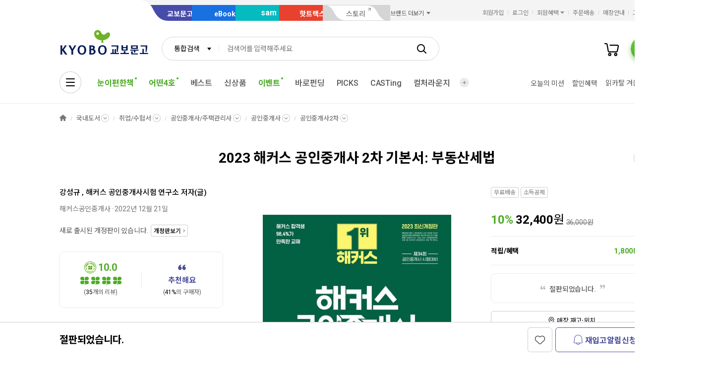

--- FILE ---
content_type: application/javascript
request_url: https://product.kyobobook.co.kr/lib/kbb-js/core.min.js?t=202601131110
body_size: 23214
content:
/*! @kyobobook/kbb-js v1.0.10 (build 20260105-151934) */
"use strict";!function(t,e){"object"==typeof exports&&"object"==typeof module?module.exports=e():"function"==typeof define&&define.amd?define([],e):"object"==typeof exports?exports.__KbbJS__=e():(t.__KbbJS__=t.__KbbJS__||{},t.__KbbJS__.core=e())}(self,(function(){return(self.webpackChunk_KbbJS_=self.webpackChunk_KbbJS_||[]).push([[321],{36195:function(t,e,n){n.r(e);var i={};n.r(i),n.d(i,{n1:function(){return q},F$:function(){return tt},ae:function(){return Q}});var s={};n.r(s),n.d(s,{e:function(){return ft}});var o={};n.r(o),n.d(o,{alarmApply:function(){return jn},cart:function(){return xn},cartSize:function(){return In},eventApply:function(){return Hn},saveWatchingHistory:function(){return Fn},subscribe:function(){return Kn},wish:function(){return On},wishList:function(){return An}});var r={};n.r(r),n.d(r,{createPdtImgWrap:function(){return Bn}});var a=n(91829),l=n.n(a),c=n(82324),u=n(96526);class d extends c.oG{constructor(){super("ua"),this.initialized=!0}get isMobile(){return this.isDevice("isMobile")}get isMobileApp(){return this.isDevice("isMobileApp")}get isMobileWeb(){return this.isMobile&&!this.isMobileApp}get isPC(){return!this.isMobile}get isIOS(){return this.isDevice("isIOS")}get isAndroid(){return this.isDevice("isAndroid")}get isAndroidApp(){return!!this.isMobileApp&&this.isAndroid}get isIosApp(){return!!this.isMobileApp&&this.isIOS}get isMSIE(){return this.isDevice("isMSIE")}get isMac(){return this.isDevice("isMac")}get isKyoboApp(){var t;return l()(t=navigator.userAgent).call(t,"x-mok-app:kyobobookapp")}isDevice(t){const e=this.getOption("device."+t,!1);return(0,u.Nx)(e)}}new d,n(63468);var h=n(35820),p=n.n(h),g=n(13792),m=n(77631),f=n(16359),b=n(83890),_=n(54174);function v(t){let e=t.split(".");if(e.length<2)return null;e=e[1];const n=(0,b.decodeBase64)(e,"json"),i={};return Object.keys(n).forEach((t=>{const e=n[t];i[(0,g.eV)(t)]=e})),i}function E(t,e){let n=arguments.length>2&&void 0!==arguments[2]?arguments[2]:{};switch(null!=e&&e.length||(e=null),t){case f.EI.ACCESS_TOKEN:case f.EI.REFRESH_TOKEN:return}(0,_.d)(t,e,n),this.emit(f.n5.CHANGE_TOKEN,{key:t,value:e})}function O(t){let e=arguments.length>1&&void 0!==arguments[1]?arguments[1]:"exp";return(0,g.HD)(t)?t=(0,g.U2)(v(t),e):(0,g.PO)(t)&&(t=(0,g.U2)(t,e)),new Date(1e3*t)}function C(){var t,e,n;const i={};let s=null;return null!=this.accessToken&&(s=this.credentials||v(this.accessToken),null!=s&&(i.access=s,i.iat=O(s.iat),i.accessExp=O(s.exp))),null!=this.refreshToken&&(s=v(this.refreshToken),null!=s&&(i.refresh=s,i.refreshExp=O(s.exp))),{iat:(null===(t=i.iat)||void 0===t?void 0:t.toString())||null,exp:{access:(null===(e=i.accessExp)||void 0===e?void 0:e.toString())||null,refresh:(null===(n=i.refreshExp)||void 0===n?void 0:n.toString())||null}}}function A(t){let e=arguments.length>1&&void 0!==arguments[1]?arguments[1]:"main";t=t.toUpperCase();const n=(0,g.U2)(f.WV,[t,e].join("."));if(null!=n)return"/".concat(t,"/").concat(n)}var w=n(62839),k=n(5878),I=n(9948);const{CLICK:T}=m.CommonEvent,y=A("MYR"),S=[{name:f.ku.INK,slt:"HEADER .gnb_search_wrap UL.user_menu_list LI.user_menu_item.my"},{name:f.ku.MOK,slt:"SECTION.docker_wrapper UL.docker_list>LI.docker_item.my"}];function R(){const t=this.getElement("auth-toggle-btn"),e=this.getElement("join-toggle-btn");if(null==t||!t.length)return;let n,i,s;if(this.authorized){n="#",s="logout",i="로그아웃";const o=null!=e&&e.length;(o||t.length)&&(o&&e.parent().remove(),this.setElement("join-toggle-btn",null))}else{if(n="#",s="login",i="로그인",null==e||!e.length){const t=(0,w.createEl)({href:(0,k.parseStageURL)("/MBR/join"),class:"util_link",text:"회원가입"},"A");this.getElement("header.wrap").find("UL.customer_service_list").prepend((0,w.createEl)("customer_service_item","LI").append(t)),this.setElement("join-toggle-btn",t)}e.closest("li").show()}t.closest("li").show(),t.attr({href:n,"data-role":s}).text(i)}function D(t){return t.on(T,(t=>{t.preventDefault();let e=$(t.target);"A"!==e[0].tagName&&(e=e.closest("A[data-role]"));return"login"===e.data("role")?this.redirectLogin():this.redirectLogout()}))}function L(){const t=this.getElement("body");S.forEach((e=>{let{name:n,slt:i}=e;const s=t.find(i);if(!s.length)return;this.setElement("user.".concat(n,".picture.wrap"),s);const o=s.children("A");o.length&&"ssr"!==o.data("render")&&(this.setElement("user".concat(n,".picture.anchor"),o),o.attr("href","#").off(T).on(T,(t=>{if(t.preventDefault(),t.stopPropagation(),!this.authorized)return this.redirectLogin(y);(0,I.moveTo)(y)})))}))}function M(){const t=this.getElement("buggerMenu");[{cls:".quick_menu_item.order",link:A("ORD","list")},{cls:".quick_menu_item.bank_book",link:A("ORD","coupon")}].forEach((e=>{let{cls:n,link:i}=e;const s=t.find(n).children("A");s.length&&s.attr("href","#").off(T).on(T,(t=>{if(t.preventDefault(),t.stopPropagation(),!this.authorized)return this.redirectLogin(i);(0,I.moveTo)(i)}))}))}function U(){const t=$("BODY");this.setElement("body",t);const e=t.find(">.wrapper>header"),n=t.find(">.wrapper>footer");this.setElement("header.wrap",e),this.setElement("footer.wrap",n);let i=null;i=this.isMobile?n.find("UL.footer_menu_list>LI>A.footer_menu_link"):e.find("UL.customer_service_list>LI>A.util_link");const s=i.filter(':contains("로그인")');this.setElement("auth-toggle-btn",s);const o=i.filter(':contains("회원가입")');this.setElement("join-toggle-btn",o),s.length&&D.call(this,s);const r=e.children(".header_inner");if(this.setElement("header.inner",r),L.call(this),this.isMobile){const t=$("#popMainMenu");this.setElement("buggerMenu",t),M.call(this)}this.emit(f.n5.DOM_INITIALIZED)}function N(){this.on(f.n5.AUTHORIZE_START,(()=>this.pending=!0)),this.on(f.n5.AUTHORIZE_FINISH,(t=>{this.authorizeStack.forEach((e=>{let{resolve:n,reject:i}=e;return t.error?i(t.error):n(t.data)})),this.pending=!1})),this.bind([f.n5.AUTHORIZE_SUCCESS,f.n5.AUTHORIZE_FAILED],(t=>{switch(t.type){case f.n5.AUTHORIZE_SUCCESS:this._authorized=null!=t.data;break;case f.n5.AUTHORIZE_FAILED:this._authorized=!1}!this.authorized&&this.user.active&&this.user.emit(m.CommonEvent.CHANGE,{data:null}),this.emit(f.n5.AUTHORIZE_FINISH,t)})),this.user.on(m.CommonEvent.CHANGE,(t=>{let{data:e}=t;null==e&&this.user.clear()}))}class P extends c.oG{constructor(){super("auth",{initList:[m.bn.DOM_READY,m.bn.AUTHORIZE]}),this._expires=null,this._pending=!1,this._authorizeStack=[],this._autoLogin=null,this._authorized=!1,N.call(this),$((()=>{U.call(this),this.emit(m.CommonEvent.PARTIAL_INIT,{name:m.bn.DOM_READY})})),this.once(m.CommonEvent.PARTIAL_INIT_ALLDONE,(()=>{R.call(this),this.authorized,this.initialized=!0})),this.getOption("init.authorize",!0)?this.authorize().finally((()=>{this.emit(m.CommonEvent.PARTIAL_INIT,{name:m.bn.AUTHORIZE})})):this.emit(m.CommonEvent.PARTIAL_INIT,{name:m.bn.AUTHORIZE})}get authorizeStack(){return this._authorizeStack}get accessToken(){return(0,u.ej)(f.EI.ACCESS_TOKEN)}get refreshToken(){return(0,u.ej)(f.EI.REFRESH_TOKEN)}get noAuthMode(){return null==this.accessToken&&null==this.refreshToken}get credentials(){const t=this.accessToken;if(null==t)return null;try{return v(t)}catch(t){}return null}get autoLogin(){const t=(0,u.ej)(f.EI.AUTO_LOGIN);return null!=t&&(0,u.Nx)(t)}set autoLogin(t){const e=t?"Y":null;this._autoLogin=t,E.apply(this,[f.EI.AUTO_LOGIN,e,{expires:t?365:0}])}get pending(){return this._pending}set pending(t){t!==this.pending&&(this._pending=t)}get testMode(){return!!this.isDevHost&&"test"===this.urlinfo.debug("auth")}get authorized(){return this._authorized}get timeData(){return C.call(this)}renew(t){return this.emit(f.n5.AUTHORIZE_RENEW,{data:{authBy:t,credentials:this.credentials}}),this.user.match(this.credentials)?this.success(this.user.model):this.user.fetch(this.credentials).then((t=>this.success(t))).catch((t=>this.error(t)))}success(t){return this.emit(f.n5.AUTHORIZE_SUCCESS,{data:t}),p().resolve(t)}error(t,e){let n=!(arguments.length>2&&void 0!==arguments[2])||arguments[2],i="UNDEFINED";(0,g.HD)(t)?i=t:(0,g.PO)(t)&&(e=e||(null==t?void 0:t.resultMessage)||(null==t?void 0:t.message),(0,g.HD)(e)&&(e.indexOf("JWT signature")>-1?i="JWT_INVALID_SIGNATURE":e.indexOf("JWT expired")>-1&&(i="JWT_EXPIRED")));const s=new Error(e||"UNKNOWN_ERROR");return s.name=i,n&&this.emit(f.n5.AUTHORIZE_FAILED,{error:s}),s}reissue(){let t=!(arguments.length>0&&void 0!==arguments[0])||arguments[0];this.emit(f.n5.AUTHORIZE_START);const e=(0,u.Od)("auth","reissue"),n={strict:{ok:!0},method:m.w$.POST};return(0,u.rK)(e,n).then((e=>this.resetAuthTokens(e.data,t,f.EI.REFRESH_TOKEN))).catch((t=>{throw this.error(t)}))}authorize(){let t=!(arguments.length>0&&void 0!==arguments[0])||arguments[0];if(this.pending)return new(p())(((t,e)=>{this.authorizeStack.push({resolve:t,reject:e})}));if(this.emit(f.n5.AUTHORIZE_START),this.noAuthMode)return p().resolve(this.success());const e=(0,u.Od)("auth","verify");return(0,u.rK)(e,{strict:{ok:!0}}).then((()=>t?this.renew(f.EI.ACCESS_TOKEN):this.success(this.credentials))).catch((e=>this.reissue(t))).catch((t=>this.success()))}clearTokens(){this.emit(f.n5.CHANGE_TOKEN,{key:f.EI.ACCESS_TOKEN}),this.user.clear(),this.emit(f.n5.CLEAR_TOKENS)}resetAuthTokens(t){let e=arguments.length>1&&void 0!==arguments[1]&&arguments[1],n=arguments.length>2?arguments[2]:void 0;return this.emit(f.n5.AUTHORIZE_START),this.emit(f.n5.CHANGE_TOKEN,{key:f.EI.ACCESS_TOKEN}),e?this.renew(n||f.EI.ACCESS_TOKEN):this.success(this.credentials)}getLoginChannel(){let t=this.urlinfo.get("channel");null==t&&(t=this.isMobile?112:101);const e=f.pj.find((e=>{let{id:n}=e;return n===+t}));return{id:t,label:(0,g.U2)(e,"label","undefined")}}async login(t){let e=!(arguments.length>1&&void 0!==arguments[1])||arguments[1];if(this.emit(f.n5.AUTHORIZE_START),null==t)return this.error(null,"undefined login form data");const n=(0,g.U2)(t,f.U0.AUTO_LOGIN);if(this.autoLogin=(0,u.Nx)(n),this.authorized)return this.success(this.user.model||this.credentials);(0,u.Be)(t,f.U0.CHANNEL,(()=>{const{id:t}=this.getLoginChannel();return t}));const i=(0,u.Od)("auth","login.id");return(0,u.rK)(i,{method:m.w$.POST,body:t,headers:{"X-CSRF-TOKEN":t.csrfToken}}).then((t=>{if(t.statusCode!==m.oj.OK)throw t;return this.resetAuthTokens(t.data,e,f.EI.ACCESS_TOKEN)})).catch((t=>{throw this.emit(f.n5.AUTHORIZE_FAILED),t}))}logout(t){null!=this.ui&&(this.ui.loading=!0),this.clearTokens();const e=(0,u.Od)("auth","logout"),n={method:m.w$.POST};return(0,u.rK)(e,n).finally((()=>(this.emit(f.n5.LOGOUT),null==t&&(null==(t=this.urlinfo.get("continue"))?t=this.getOption("redirect.welcome"):l()(t).call(t,f.WV.MBR.logout)&&(t="/")),(0,u.Ao)(t))))}redirectLogout(t){return null==t&&(t=window.location.href),(0,u.Ao)(A("MBR","logout"),{continue:(0,u.c2)(t,{storeCode:null})})}redirectLogin(t){const e=null!=t;e&&(t=(0,u.$u)(t));const n={storeCode:null};if(this.authorized){if(!e)return;return(0,u.Ao)(t,n)}const i=this.getOption("redirect.login");(0,u.Ao)(i,{continue:(0,u.c2)(t||window.location.href,n)})}kakaoLogin(t){const e=(0,u.Od)("auth","kakaoLogin")+"?code="+t.code;return(0,u.rK)(e,{method:m.w$.POST,body:t}).catch((t=>{throw this.emit(f.n5.AUTHORIZE_FAILED),t}))}naverLogin(t){const e=(0,u.Od)("auth","naverLogin")+"?code="+t.code;return(0,u.rK)(e,{method:m.w$.POST,body:t}).catch((t=>{throw this.emit(f.n5.AUTHORIZE_FAILED),t}))}}new P;class x extends c.oG{constructor(){super("file"),this.setOption("urls",(0,u._7)("api.urls.s3")),this.initialized=!0}getApiURL(t,e,n){let i=this.getOption("urls.".concat(t));return null!=e&&(/^\//.test(e)||(e="/"+e),i+=e),(0,u.c2)("/api/s3"+i,n)}upload(t,e){return p().all(t.map((t=>this.uploadSingle(t,e))))}uploadSingle(t,e){const{fullname:n,ext:i}=(0,u.RS)(t),s=t.name,o=new window.FormData;o.append("files",t,n);const r={fileName:n,fileType:i,originName:s,uploadPath:"".concat(e,"/").concat(n)},a=this.getApiURL("upload",e,{fileName:s});return this.$http(a,{method:m.w$.POST,body:o}).then((t=>{if("OK"!==t.status)throw new Error("Failed to upload file");return r})).catch((t=>Object.assign(r,{errors:t})))}list(){let t=arguments.length>0&&void 0!==arguments[0]?arguments[0]:"/";const e=this.getApiURL("files",t);return this.$http(e).then((t=>{})).catch((t=>{}))}delete(t,e){const n=this.getApiURL("files",t,{fileName:e}),i=[t,e].join("/");return this.$http(n,{method:m.w$.DELETE}).then((t=>{if("OK"!==t.status)throw new Error("Failed to delete file");return{filepath:i}}))}get(t,e){const n=this.getApiURL("get",t,{fileName:e});return this.$http(n).then((t=>{if("OK"!==t.status)throw new Error("Failed to get file");return t})).catch((t=>{throw t}))}}new x;var H=[{name:"checkAvailableBiometrics",callback:function(t,e){const n=this.modules.get("uiMember");null!=n&&n.emit("callbackAvailBiometrics",{data:{isAvailable:t,isEnrolled:e}})}},{name:"authBiometrics",callback:function(t,e,n){const i=this.modules.get("uiMember");null!=i&&i.emit("callbackAuthBiometrics",{data:{success:t,deviceId:e,isOverCount:n}})}},{name:"getDeviceInfo",callback:function(t){const{deviceId:e,deviceToken:n,modelName:i}=JSON.parse(t),s=this.modules.get("uiMember");null!=s&&s.emit("callbackGetDeviceInfo",{data:{deviceId:e,deviceToken:n,modelName:i}})}},{name:"getPushSettings",callback:function(t){const e=this.modules.get("uiMarketingPopup");null!=e&&e.emit("callbackGetPushSettings",{data:{eventYn:t}})}},{name:"setPushSettings",callback:function(t){const e=this.modules.get("uiMyroom");null!=e&&e.emit("callbackAppPushYn",{data:{pushYn:t}})}},{name:"getShakeInfo",callback:function(t,e){const n=this.modules.get("uiMyroom");null!=n&&n.emit("callbackShakeInfo",{data:{state:t,action:e}})}},{name:"moveToAppFavoriteSite",callback:function(t){let e;switch(t){case"002":e="/MBR/member-info/card";break;case"003":e="/ORD/myroom/benefit/giftcard";break;case"004":e="/MYR/main";break;case"005":e="/SCH/"}(0,I.moveTo)(e)}},{name:"getMemberInfo",callback:function(t){const e=this.modules.get("uiMember"),n=this.modules.get("auth");null!=e&&null!=n&&(e.emit("callbackGetMemberInfo",{data:t}),n.emit("callbackGetMemberInfo",{data:t}))}},{name:"checkDevicePushOnOff",callback:function(t){const e=this.modules.get("uiMyroom"),n=this.modules.get("uiEvent");null==e&&null==n||(null!=e&&e.emit("callbackCheckDevicePushOnOff",{data:{state:t}}),null!=n&&n.emit("callbackCheckDevicePushOnOff",{data:{state:t}}))}},{name:"getNotificationPermission",callback:function(t){const e=this.modules.get("uiMyroom");null!=e&&e.emit("callbackGetNotificationPermission",{data:{isGranted:t}})}},{name:"setNotificationPermission",callback:function(t){const e=this.modules.get("uiMyroom");null!=e&&e.emit("callbackSetNotificationPermission",{data:{state:t}})}},{name:"getStoreInfo",callback:function(t,e){const n=this.modules.get("uiMyroom");null!=n&&n.emit("callbackGetStoreInfo",{data:{type:t,name:e}})}},{name:"googleAccess",callback:function(t,e){const n=this.modules.get("uiMember");null!=n&&n.emit("callbackGoogle",{data:{success:t,userInfo:e}})}},{name:"checkLocationEnabled",callback:function(t){const e=this.modules.get("uiServiceStore"),n=this.modules.get("uiProduct");null==e&&null==n||(null!=e&&e.emit("callbackCheckLocationEnabled",{data:{enabled:t}}),null!=n&&n.emit("callbackCheckLocationEnabled",{data:{enabled:t}}))}},{name:"showLocationSettings",callback:function(t){const e=this.modules.get("uiServiceStore");null!=e&&e.emit("callbackShowLocationSettings",{data:{enabled:t}})}},{name:"getLocation",callback:function(t,e){const n=this.modules.get("uiServiceStore"),i=this.modules.get("uiProduct");null==n&&null==i||(null!=n&&n.emit("callbackGetLocation",{data:{latitude:t,longitude:e}}),null!=i&&i.emit("callbackGetLocation",{data:{latitude:t,longitude:e}}))}},{name:"setRefreshToken",callback:function(t){const e=this.modules.get("uiMember");null!=e&&e.emit("setRefreshToken",{data:{refreshToken:t}})}},{name:"setAutoLogin",callback:function(t){const e=this.modules.get("uiMember");null!=e&&e.emit("setAutoLogin",{data:{autoLogin:t}})}}],j=n(74811),K=n(44586);const F="response",G="customFnStore",B="called-custom-callback";class z extends c.oG{constructor(){super("mobi"),this._response={},this._customFnStore={},H.forEach((t=>{let{name:e,callback:n}=t;(0,g.t8)(this.response,e,n.bind(this))})),this.initialized=!0}get customCallbackList(){return this._customCallbackList}get response(){return this._response}get customFnStore(){return this._customFnStore}getCallbackNS(t){let e=arguments.length>1&&void 0!==arguments[1]?arguments[1]:F;return[(0,j.II)(),this.name,e,t].join(".")}request(){let t=arguments.length>0&&void 0!==arguments[0]?arguments[0]:{},e=arguments.length>1?arguments[1]:void 0,n=arguments.length>2?arguments[2]:void 0;if(this.ua.isMobileApp||-1!==navigator.userAgent.toLowerCase().indexOf("x-mok-app")){(0,g.HD)(t)?t={exec:{method:t}}:(0,g.e$)(t,"exec")||(t={exec:t}),null!=e&&(0,g.t8)(t,"exec.params",e);let i=F,s=(0,g.U2)(t,"exec.method");if(null!=n){i=G,s=(0,K.Z)().replace(/-/g,"_");const t=function(){try{for(var t=arguments.length,e=new Array(t),i=0;i<t;i++)e[i]=arguments[i];n.apply(this,e)}catch(t){}this.emit(B,{id:s})};(0,g.t8)(this.customFnStore,s,t.bind(this)),this.once(B,(t=>{let{id:e}=t;try{delete this.customFnStore[e]}catch(t){}}))}if(t.callback=this.getCallbackNS(s,i),this.ua.isAndroid||-1!==navigator.userAgent.toLowerCase().indexOf("x-mok-app-os-type:android"))return t=JSON.stringify(t),window.Android.callNative(t);if(this.ua.isIOS||-1!==navigator.userAgent.toLowerCase().indexOf("x-mok-app-os-type:ios"))return window.webkit.messageHandlers.callNative.postMessage(t)}}}new z;var W=n(51956),Y=n(52216),V=n(38441);function X(){const t=$('<button type="button" class="btn_dialog_close">\n        <span class="ico_dialog_close"></span><span class="hidden">닫기</span>\n      </button>'),e=$('<div class="dialog_header">\n      <div class="dialog_title"></div>\n    </div>'),n=$('<div class="dialog_contents"></div>'),i=$('<div class="dialog_footer">\n      <button type="button" class="btn_md btn_primary" ><span class="text">확인</span></button>\n    </div>');return t.on("click",(t=>{t.stopPropagation(),this.done(!1)})),i.find("button").on("click",(t=>{t.stopPropagation(),this.done(!0)})),this.setElement("dialogHeader",e),this.setElement("dialogContents",n),this.setElement("dialogFooter",i),[t,e,n,i]}function Z(t,e){return(0,u.ut)({id:t,class:e?"dialog_wrap no_title_line dialog_review":"dialog_wrap dialog_review","data-class":e?"dialog_full":"dialog_lg"})}function J(t,e){const n=$('<button type="button" class="btn_dialog_close">\n        <span class="ico_dialog_close"></span><span class="hidden">닫기</span>\n      </button>'),i=$('<div class="dialog_header">\n      <div class="dialog_title">'.concat(e,"</div>\n    </div>")),s=$('<div class="dialog_contents"></div>'),o=$('<div class="dialog_footer">\n      <button type="button" class="btn_md btn_primary" ><span class="text">확인</span></button>\n    </div>');return n.on("click",(t=>{t.stopPropagation(),this.done(!1)})),o.find("button").on("click",(t=>{t.stopPropagation(),this.done(!0)})),this.setElement("dialogHeader",i),this.setElement("dialogContents",s),this.setElement("dialogFooter",o),[n,i,s,this.isMobile?"":o]}const Q="confirm",q="cancel",tt="close";class et extends V.a{constructor(t,e){super(),this._id=t,((0,W.isString)(e)||(0,W.isNumber)(e))&&(e={html:""+e}),this._options=Object.assign(e,{});const n=this.getOption("review");var i;if(null==n)this._options=Object.assign({autoOpen:!0,el:(this.id,i=this.isMobile,(0,u.ut)({class:i?"dialog_wrap has_btn existing_account":"dialog_wrap has_btn type_col_btn"}))},e||{}),this.createBasicHtml();else if(this._options=Object.assign({autoOpen:!0,el:Z(this.id,this.isMobile)},e||{}),(0,W.isPlainObject)(n)){const t=(0,W.get)(n,"pid"),e=(0,W.get)(n,"title");this.createReviewHtml(t,e)}}createReviewHtml(t,e){this.setOption("innerHtml",J.call(this,t,e));const n=(0,W.createEl)({id:"ReviewDetailPopup"}).dataAttr({eventDetail:"review"}).kbbfn("ui-module",{name:"review-list",type:"klover","render-type":"detail","prod-pid":t,"view-tabs":!1,"view-prdheader":!1}).append((0,W.createEl)("comment_wrap").kbbfnAttr({role:"tab-view"}));this.getElement("dialogContents").append(n.get(0))}createBasicHtml(){this.setOption("innerHtml",X.call(this)),this.getElement("dialogContents").html(this.getOption("html")),this.getElement("dialogFooter").html(this.getOption("footer")),this.getOption("title")?this.getElement("dialogHeader").find(".dialog_title").html(this.getOption("title")):this.getElement("dialogHeader").hide(),this.getOption("dialogFooter")&&this.getElement("dialogFooter").find(".text").html(this.getOption("dialogFooter"))}get id(){return this._id}done(t){this.emit(i.DONE,{target:this.instance,value:t})}create(){return super.create().then((()=>((0,W.focusOne)([q,Q,tt].map((t=>this.getElement(t)))),new(p())((t=>{this.once(i.DONE,(e=>t(e))),this.once(W.DialogEvent.CLOSE,(()=>this.done(!1)))}))))).then((t=>(this.destroy(),t)))}}const nt="popup";class it extends c.tp{constructor(){super(),this._list=[],this.modules.addItem(nt,this),this.initialized=!0,this.instance=null}get name(){return nt}get list(){return this._list}get length(){return this.list.length}get(t){if(null==t)return this.getLastItem();const e=this.list.find((e=>{let{id:n}=e;return t===n}));return null!=e?e.instance:void 0}getLastItem(){if(this.length)return this.list[this.length-1].instance}remove(t){(0,g.Od)(this.list,{id:t})}exists(t){return null!=this.get(t)}open(t){const e=this.list.length;return this.instance=new et(e,t).once("destroy",(()=>this.remove(e))),this.list.push({id:e,instance:this.instance}),this.instance.create()}close(){this.instance.done(!1)}}var st=n(49804),ot=n.n(st),rt=n(49837);function at(t,e){const n={url:e};return/\.js$/.test(e)&&(n.name=t),n}function lt(t,e){return(0,g.mf)(e)?e.call(this):(0,g.HD)(e)?at(t,e):(0,g.PO)(e)?(0,g.e$)(e,"items")?e.items.map((n=>{if((0,g.HD)(n))return at(t,n);if(!(0,g.PO)(n))throw new Error("[ui.import] ".concat(t," items 항목은 문자열 또는 오브젝트 유형이어야 합니다."));return Object.assign({name:t},n,(0,g.U2)(e,"options",{}))})):((0,g.e$)(e,"name")||(e.name=t),(0,g.e$)(e,"url")?e:ct.call(this,e.name)):Array.isArray(e)?e.map((e=>lt.apply(this,[t,e]))):void 0}function ct(t){const e=(0,rt._7)("resource.data",{}),n=Object.keys(e);for(;n.length;){const i=n.shift();if(i===t)return lt.apply(this,[t,e[i]])}return t}function ut(t){if((0,g.HD)(t))return ct.call(this,t);if((0,g.PO)(t)&&!(0,g.e$)(t,"url")){if(!(0,g.e$)(t,"name"))throw new Error("[ui.import] ".concat(t.toString()," 최소한 이름이라도.."));const e=ct.call(this,t.name);return(0,g.XQ)(e).map((e=>Object.assign({},e,(0,g.CE)(t,["name"]))))}return t}class dt extends W.CustomEventEmitter{constructor(t){let{id:e,data:n,options:i}=t;if(super(),this._id=e,this.error=null,(0,W.isString)(n)&&(n={url:n}),n=Object.assign({},i,n),this.url=(0,W.get)(n,"url"),null==this.url)throw new Error("undefined script url: ".concat(this.url));this._type=(0,W.get)(n,"type")||(0,W.getScriptTypeByURL)(n.url),this._attrs=function(t){const e=Object.assign({},t.attrs);return["name","version"].forEach((n=>{const i=(0,g.U2)(t,n);null!=i&&(0,g.t8)(e,"data-"+n,i)})),e}(n);const{name:s,vendor:o}=function(t){let e;/\/vendors\//.test(t)&&(e=t.replace(/.*vendors\/([^/]+).*/,"$1")),t.indexOf("?")>0&&(t=t.split("?")[0]);const n=t.split("/").filter((t=>t.length));let i=n.pop();return/\.(js|css)$/.test(i)||(i=[n.pop(),i].join("-")),{name:i,vendor:e}}(this.url);this.name=(0,W.get)(n,"name",s);const r="js"===this.type;this._async=!!r&&(0,W.get)(n,"async",null!=o),this._restrict=(0,W.parseArrayVal)((0,W.get)(n,"restrict")).map((t=>t.trim().toLowerCase())),this._load=(0,W.get)(n,"load",!1),this._loaded=(0,W.get)(n,"loaded",!1),this._$elem=(0,W.get)(n,"$elem"),this.dependOn=(0,W.parseArrayVal)((0,W.get)(n,"dependOn")),this.loadHandle=null}get id(){return this._id}get type(){return this._type}get attrs(){return this._attrs}get async(){return this._async}get restrict(){return this._restrict}get $elem(){return this._$elem}get load(){return this._load}set load(t){this.load||t===this.load||(this._load=t,this.emit("load"))}get loaded(){return this._loaded}set loaded(t){this.loaded||t===this.loaded||(this._loaded=t,this.emit("loaded"))}get hasDataName(){return null!=this.$elem&&null!=this.$elem.data("name")}}function ht(t,e){var n,i;const s={js:[],css:[],depend:[]},o=ut.bind(this);ot()(n=(0,g.XQ)(t).map(o)).call(n).forEach((t=>{var n;let i;try{i=new dt({id:this.scriptList.length,data:t,options:e})}catch(t){return}const o=function(t){if(!/[_-]{1}(ink|mok)\.(css|js)/.test(t.url))return!1;const e=t.url.replace(/.*[_-]{1}(ink|mok)\.(css|js).*/,"$1");return e!==m.Di&&(t.name=t.name.replace(e,m.Di),t.url=t.url.replace(e,m.Di),t.dependOn&&t.dependOn.length&&(t.dependOn=t.dependOn.map((t=>t.replace(e,m.Di)))),!0)}(i),r=l()(n=i.restrict).call(n,this.viewDIR);if(null!=this.scriptList.find((t=>{let{name:e,url:n}=t;return e===i.name||n===i.url})))return;let a=o?"CHANGED":"",c=o?"orange":"green";if(r&&(a+="RESTRICT",c="red"),this.urlinfo.hasDebugLog("load-script"),r)return void this.ignoreScriptList.push(i.name);const u=i.dependOn.length?"depend":i.type;s[u].push(i),this.scriptList.push(i)}));const r=ot()(i=["css","js"].map((t=>s[t]))).call(i).map((t=>this.addScript(t))),a=s.depend.map((t=>this.isDependOnReady(t.dependOn)?this.addScript(t):new(p())((e=>t.once("loaded",(()=>e(t))))))),c=r.concat(a).filter(Boolean);return p().all(c)}const pt="kbb_loaded",gt="ui-loading",mt="KyoboBookPub";function ft(t){for(var e=arguments.length,n=new Array(e>1?e-1:0),i=1;i<e;i++)n[i-1]=arguments[i];n.length||(n=(0,W.castArray)(this.getOption("pub.args.".concat(t))||[]));const s=this.viewDIR,o=[mt,s,t].join("."),r=(0,W.get)(window,o);if(null==r)return;this.emit(W.UiModuleEvent.PUB_SCRIPT_CALL_BEFORE,{data:{name:t,func:r}});const a=r(...n);return this.emit(W.UiModuleEvent.PUB_SCRIPT_CALL_AFTER,{data:{result:a}}),a}function bt(){const t=this.getOption("pub.init.scripts."+W.VIEW_DIR)||[],e=this.getOption("pub.init.excludes")||[],n=(this.urlinfo.hasDebugLog("pub.init.excludes"),t.filter((t=>{const n=!l()(e).call(e,t);return n})));this.urlinfo.has("debug"),n.forEach((t=>ft.call(this,t)))}function _t(t){!this.activePubScript&&/ui_(in|mo)k\.js/.test(t)&&this.emit(W.UiModuleEvent.INIT_PUB_SCRIPT,{from:"UiModuleEvent.SCRIPT_LOADED"})}function vt(){this.once(W.UiModuleEvent.COMPLETE_LOADED,(()=>{"/sso/logout"!==this.urlinfo.pathname&&(this.hasPluginsUI||setTimeout((()=>this.loaded=!0),300))})),this.on(W.UiModuleEvent.SCRIPT_LOADED,(t=>{const{name:e,url:n,dependOn:i,type:s,error:o}=t.target,r="js"===s,a=this.loadedScriptList.length,l=this.scriptList.length;if(!o){let t;if(null!=i&&i.length&&this.urlinfo.hasDebugLog("depend")){t=[["%c~ [DEPEND_ON]: ".concat(e),"(".concat(a,"/").concat(l,")"),"← ".concat(i.join(", "))].join(" "),"color:".concat(r?"deepskyblue":"magenta",";")]}else this.urlinfo.hasDebugLog("loaded-script")&&(t=["%c~ [LOADED]: ".concat(e," (").concat(a,"/").concat(l,")"),"color:".concat(r?"lightgreen":"green",";")]);_t.call(this,n)}l===a&&setTimeout((()=>this.emit(W.UiModuleEvent.COMPLETE_LOADED))),this.delayLoadScripts.forEach((t=>{const{dependOn:e}=t;this.isDependOnReady(e)&&this.addScript(t)})),this.delayRunTaskList=this.delayRunTaskList.map((t=>{const{list:e,done:n,timeout:i}=t;return this.isDependOnReady(e)?(clearTimeout(i),void n()):t})).filter(Boolean)})),this.on(W.UiModuleEvent.ADD_SUBMODULE,(t=>{let{module:e}=t;this.delayRunSubModuleList.length&&(this.delayRunSubModuleList=this.delayRunSubModuleList.map((t=>{const{id:n,done:i}=t;if(e.id!==n)return t;i(e)})).filter(Boolean))})),this.once(W.UiModuleEvent.PARSED_DOM_SCRIPT_LIST,(()=>{this._hasDomScriptList=!0;const t=this.scriptList.filter((t=>(_t.call(this,t.url),t.hasDataName)));this.delayRunTaskList.forEach((e=>{let{list:n}=e;n.forEach((e=>{const n=t.find((t=>t.name===e));null!=n&&(this.urlinfo.hasDebugLog("depend"),this.emit(W.UiModuleEvent.SCRIPT_LOADED,{target:n}))}))}))})),this.once(W.UiModuleEvent.INIT_PUB_SCRIPT,(()=>{this.activePubScript||(this._activePubScript=!0,$((()=>bt.call(this))))}))}function Et(t){const e={trigger:t[0]},n=t.data();return Object.keys(n).forEach((i=>{const s=new RegExp("^".concat(m.eU));if(!s.test(i))return;const o=(0,g.GL)(i.replace(s,""));let r=o;if(r.length){switch(r){case"depend-on":case"depend":r=m.jT.DEPEND_ON;break;default:r=r.split("-").join(".")}(0,g.t8)(e,r,n[i]),function(t,e){switch(t.data(m.eU)){case"pdt-image":case"s3-image":case"blurify":break;default:return}try{t[0].removeAttribute("data-".concat(m.eU,"-").concat(e))}catch(t){}}(t,o)}})),e}class Ot extends c.tp{constructor(t){super();let e=(0,g.U2)(t,"name");switch(/^ui/.test(e)||(e="ui-"+e),e=(0,g.GL)(e),e){case"ui-review-list":case"ui-collect-sentence":this.core.use(e).then((e=>e.create(t)));break;case"event-review-list":this.core.use("ui-review-list").then((n=>{if(!t.get("evntFuncNum")||!t.get("evntId"))throw new Error("[ui.import] ".concat(e," 초기화 오류"));return Object.assign(t,{type:"event-review"}),n.create(t)}));break;case"event-comment-list":this.core.use("ui-review-list").then((n=>{if(!t.get("evntFuncNum")||!t.get("evntId"))throw new Error("[ui.import] ".concat(e," 초기화 오류"));return Object.assign(t,{type:"event-comment"}),n.create(t)}));break;default:this.core.use(e,t)}}get core(){return this.modules.get("core")}}var Ct={name:"ui-module",element:{attrs:["data-kbbfn-name"]},Module:Ot},At=[...["ui-addr-finder","ui-sns-share","ui-pop-collect-sentence","ui-recently-contents","ui-book-guide","ui-product-preview","ui-klover-review","ui-product-search","ui-spring-info"].map((t=>({name:t,element:{attrs:["data-target"]},init:"createDialog"}))),{name:"ui-review-form",init:"customInit"},{name:"ui-marketing-popup",init:"init"}];class wt extends W.HasOptionModel{constructor(t){super(t),this.once(W.CommonEvent.INITIALIZED,(()=>this.done())),this.auth.authorized?this.initialized=!0:this.auth.authorize().then((t=>{null!=t&&(this.initialized=!0)}))}get auth(){return this.modules.get("auth")}get user(){return this.modules.get("user")}get masking(){return null!=this.getOption("mask")}get value(){if(null==this.user.model)return;const t=this.options.name;return this.masking?this.user.getMaskingValue(t):this.user.get(t)}done(){$(this.getOption("trigger")).text(this.value)}}var kt={name:"user-model",element:{attrs:["data-kbbfn-name"]},Module:wt};class It extends c.tp{constructor(t){super(),this.core.use("form").then((e=>{e.createGroup(t)}))}get core(){return this.modules.get("core")}}var Tt={name:"form-group",Module:It};class yt extends c.tp{constructor(t){super(),this.core.use("ui-render-list").then((e=>{e.init(t)}))}get core(){return this.modules.get("core")}}var St={name:"render-list",Module:yt};const Rt=function(t,e,n,i){const s=this.getOption("callback");null!=s&&t.trigger(s,{active:e,body:n,result:i})};class Dt extends c.tp{constructor(t){super(t);const e=$(this.getOption("trigger")),n={myrmDvsnCode:this.getOption("myrcode"),nbopDvsnCode:this.getOption("nbopcode"),cmdtRltsPatrCode:this.getOption("patrcode"),nbopTrgtCttsIdnfNum:this.getOption("id")};e.on("click",(()=>{const t=e.hasClass("active"),i=i=>{Rt.apply(this,[e,!t,n,i])};this.ui.wish(!t,n,e).then(i).catch(i)}))}get ui(){return this.modules.get("ui")}}var Lt={name:"wish-item",element:{attrs:["id","myrcode","nbopcode"].map((t=>"data-kbbfn-".concat(t)))},Module:Dt};class Mt extends c.tp{constructor(t){super(),this._options=t;$((0,g.U2)(t,"trigger")).on("click",(()=>this.handleClick()))}handleClick(){const t=$(this.getOption("list")),e=t.find("input[type=checkbox]:checked");if(this.auth=this.modules.get("auth"),!this.auth.authorized)return this.ui.loginAlert({code:W.AlertMsgCode.AL_05_0013});if(!e.length)return this.ui.alert({title:"선택한 상품이 없습니다."});this.sendGA360Event(e);const n=this.buildWishList(e);this.ui.wishList(n,t,$(this.getOption("allckeck")))}sendGA360Event(t){const e=this.isMobile?"click_종이책_상품상세_MO":"click_종이책_상품상세_PC",n="series"===t.data("prod-detail-series-target")?"이책의시리즈":"이책의총서",i=[];t.each(((t,e)=>{i.push($(e).data("prod-detail-series-item"))})),window.ga360.GA_Event(e,"상세탭_상품정보",n,"클릭_선택상품찜하기",i)}buildWishList(t){const e=this.getOption("myrcode"),n=this.getOption("nbopcode");return t.toArray().map((t=>{const i=$(t).closest("[data-id]").data("id");if(null!=i)return{myrmDvsnCode:e,nbopDvsnCode:n,nbopTrgtCttsIdnfNum:i}})).filter(Boolean)}get ui(){return this.modules.get("ui")}}var Ut={name:"wish-item-list",element:{attrs:["data-kbbfn-myrcode","data-kbbfn-nbopcode"]},Module:Mt};const Nt=["이 상품은 청소년 유해물로,","만 19세 이상만 이용할 수 있어요."].join("\n"),$t=function(){return this.isAdultProduct?Pt.call(this):p().resolve(!1)},Pt=function(){const t=encodeURIComponent(window.location.href);if(!this.auth.authorized){const e=(0,u.$u)("/MBR/login?continue=".concat(t,"&verify=adult"));return this.ui.alert({title:Nt,text:"로그인 후 이용해주세요.",cancel:!0,confirm:{label:"로그인하기"}}).then((t=>{throw t.value&&(0,u.Ao)(e),new Error("Adult verification required")}))}if(!this.isVerifyAdult){const e=(0,u.$u)("/MBR/auth/verify/adult?continue=".concat(t));return this.ui.alert({title:"이 상품은 만 19세 이상만 이용할 수 있어요.",text:"본인인증을 완료한 후 이용해 주세요.",cancel:!0,confirm:{label:"본인인증하기"}}).then((t=>{throw t.value&&(0,u.Ao)(e),new Error("Adult verification required")}))}return!1},xt=async function(t){var e,n;const i=u.bd.bind(null,t);if("EBK"===t.dvsnCode){var s;const e=null==t||null===(s=t.collectionPriceInfo)||void 0===s?void 0:s.price;null!=e&&"0"!==e||(t.ordQty=0)}return{ordQty:null!==(e=i("qty","ordQty"))&&void 0!==e?e:1,saleCmdtid:i("pid","id","saleCmdtid"),saleCmdtGrpDvsnCode:i("grpCode","saleCmdtGrpDvsnCode","grpcode"),spbkDvsnCode:null!==(n=i("spbcode"))&&void 0!==n?n:m.Jo.CART,bid:i("barcode","bid","cmdtCode","cmdtcode"),isCartAddable:i("ctaBtn.basket"),title:i("title")}},Ht=async function(t){const e=$(t).find("input[type=checkbox]:checked");if(!e.length)return[];const n=[],i=[];for(const t of e.toArray()){const e=$(t).closest("[data-binding]").data();19===u.bd.bind(null,e)("adult")&&i.push(e);const s=await xt.call(this,e);n.push(s)}if(i.length>0)try{await Pt.call(this)}catch(t){return null}return n},jt=async function(t){const e=this.getOption("cartlist"),n=this.getOption("cartallcheck"),i=[];let s;if(e&&n){if(s=await Ht.call(this,e),null===s)return;i.push(e,n)}else{if(!1!==await $t.call(this))return;s=await xt.call(this,this.options),s.isCartAddable=!0}return s=(0,g.XQ)(s),s.length?(i.unshift({$elem:this.$trigger,addCartProcList:s}),new(p())(((t,e)=>{if(!this.isPOD)return void t();const n=m.X4.AL_05_0037;return this.ui.alert({code:n}).then((n=>{let{value:i}=n;return i?t():e(new Error("cancel"))}))})).then((()=>this.ui.cart(...i)))):this.ui.alert({title:"선택한 상품이 없습니다."})},Kt=function(){this.$trigger.on(m.CommonEvent.CLICK,jt.bind(this))};class Ft extends c.tp{constructor(t){super(t);const e=this.getOption("trigger");this.setOption("$trigger",$(e)),Kt.call(this)}get $trigger(){return this.getOption("$trigger")}get ui(){return this.modules.get("ui")}get auth(){return this.modules.get("auth")}get user(){return this.modules.get("user")}get isAdultProduct(){return 19===this.getOption("adult")}get isPOD(){return this.getOption("dvsncode")===m.Pp.KYOBO_POD}get isVerifyAdult(){return"Y"===this.getUserProp("adltCrttYsno","N")}getUserProp(t,e){return this.user.model.get(t,e)}}var Gt={name:"cart-item",Module:Ft};class Bt extends W.HasOptionModel{constructor(t){super(),this._options=t,this.auth.ready().then((()=>{const t=$((0,W.get)(this.options,"trigger"));this.ui.cartSize(t)}))}get ui(){return this.modules.get("ui")}get auth(){return this.modules.get("auth")}get authorized(){return this.auth.authorized}}var zt={name:"cart-size",Module:Bt};class Wt extends c.tp{constructor(t){super();$((0,g.U2)(t,"trigger")).on("click",(()=>{const e=(0,g.U2)(t,"pid");if(null==e)return;const n="E"===e.charAt(0)?"/EBP/dig/preview/".concat(e):"/PDT/book/preview/".concat(e);this.isMobile?window.open((0,W.parseStageURL)(n)):window.open((0,W.parseStageURL)(n),"pop","resizable=no,scrollbars=yes,status=no,left=0,top=0,width=1100, height=750")}))}get ui(){return this.modules.get("ui")}}var Yt={name:"preview-item",element:{attrs:["data-kbbfn-pid"]},Module:Wt};const Vt=function(t){const e=t.find("[data-btn-header-back]");e.length&&e.attr("href","javascript:void(0);").on("click",(t=>{let{currentTarget:e}=t;const n=$(e).data("url");n?window.location.href=n:window.history.back()}))};class Xt extends c.tp{constructor(t){super(t);const e=$(this.getOption("trigger"));Vt.call(this,e)}get ui(){return this.modules.get("ui")}}var Zt={name:"ui-header-wrapper",Module:Xt};class Jt extends c.tp{constructor(t){super();const e=$((0,g.U2)(t,"trigger"));this._props=(0,g.U2)(t,"props"),this._dialog=null,this._btn=e,this.props?this.init():e.remove()}get props(){return this._props}get btn(){return this._btn}get ui(){return this.modules.get("ui")}get dialog(){return this._dialog}init(){null===this.dialog&&(this.createDialog().then((()=>new(p())((t=>{this.once("resolve",(e=>t(e)))})))),$(this.btn).on("click",(()=>{this.dialog.open()})))}close(){this.dialog.close()}createDialog(){const t=(0,W.createEl)({class:"dialog_wrap ".concat(this.isMobile?"":"has_btn dialog_view_details"),"data-class":"".concat(this.isMobile?"dialog_full":"dialog_lg")}).append([this.createCloseEl(),this.createHeaderEl(),this.createContentsEl(),this.isMobile?"":this.createFooterEl()]),e=$("body");return e&&e.append(t),new(p())(((e,n)=>{t.one("dialogcreate",(()=>{const i=t.dialog("instance");if(null==i)return n(new Error("create new ui-alert dialog failure!"));this._dialog=i,this.emit("create-dialog",{target:i}),e(i)})),this.ui.dialog(t[0])}))}createFooterEl(){return(0,W.createEl)("dialog_footer").append((0,W.createEl)({class:"btn_md btn_primary","data-dialog-close":""},"button").append((0,W.createEl)({class:"text",text:"닫기"},"span")).on("click",(t=>{t.stopPropagation(),this.close()})))}createContentsEl(){return(0,W.createEl)("dialog_contents").append(this.isMobile?(0,W.createEl)({src:m.AO+(0,g.U2)(this.props,"url"),style:"width:100%",alt:"사은품 확대 이미지"},"img"):(0,W.createEl)("custom_scroll_wrap").append((0,W.createEl)("img_detail_box").append((0,W.createEl)({src:m.AO+(0,g.U2)(this.props,"url"),alt:"사은품 확대 이미지"},"img"))))}createHeaderEl(){return(0,W.createEl)("dialog_header").append((0,W.createEl)({class:"dialog_title",text:(0,g.U2)(this.props,"title")},"".concat(this.isMobile?"div":"h1")))}createCloseEl(){return(0,W.createEl)({class:"btn_dialog_close","data-dialog-close":""},"BUTTON").append([(0,W.createEl)("ico_dialog_close","SPAN"),(0,W.createEl)("hidden","SPAN").html("닫기")]).on("click",(t=>{t.stopPropagation(),this.close()}))}}var Qt={name:"image-popup",Module:Jt};const qt=19,te="adult",ee={VERIFY_ROLE:"verify-role",RENDER_FINISH:"render-finish"},ne={IMAGE_PDT:"product",IMAGE_AUTHOR:"author"},{RESTRICT_AGE:ie,RESTRICT_ADULT:se,SIZE:oe}=m.S3ImgOptKey,re="auto-fit",ae=280;function le(t){if(null==t)return t;if((0,g.jn)(t))return t?re:null;if((0,g.HD)(t)&&(t=t.trim().toLowerCase(),l()(t).call(t,"|")&&(t=(0,g.U2)(t.split("|"),this.isMobile?1:0))),!t||!t.length||"0"===t)return null;switch(t){case re:case"true":case"auto":return re}return/^[\d]+$/.test(t)?t+"x0":t}function ce(t,e){const n=+e;switch(t){case ie:case se:return null!=e&&0!==n&&(1===n||"true"===e||!isNaN(n)&&n>=qt);case oe:e=le.call(this,e);break;default:if((0,g.HD)(e))switch(e=e.trim()){case"null":case"undefined":case"":e=null}}return e}function ue(){m._1.forEach((t=>{if(/^debug/.test(t))return;t=t.replace(/-/g,".");const e=this.getOption(t),n=ce.apply(this,[t,e]);e!==n&&(t!==ie||(0,g.e$)(this.options,se)||(t=se),this.setOption(t,n))}))}const de=["pdt","dtl","dtl/author","pmtn"];function he(t,e){return null==e?t:"sih/fit-in/".concat(e,"/").concat(t)}function pe(t){const e=this.getOption(oe);return null!=e&&l()(de).call(de,t)?e!==re?(/^[\d]+x[\d]+$/.test(e)&&(t=he(t,e)),p().resolve(t)):new(p())((t=>{const e=this.$root.show();setTimeout((()=>{const n=(0,w.getElementBoundary)(e);return t(n)}))})).then((e=>{let{width:n}=e;n<ae&&(n=ae);const i=[n,0].join("x");return t=he(t,i)})).finally((()=>{this.$root.css({display:""})})):p().resolve(t)}const ge="dtl/author",me=[m.AO,ge,"default.jpg"].join("/"),fe="https://image.kyobobook.co.kr",be=(0,u._7)("ui.hottracks.image"),_e=function(t){if(t===fe)return"newimages";const e=(0,g.U2)(be,"baseURL");return(0,g.HD)(e)?e.length&&"/"!==e?e.replace(/^[/]+/,""):null:e};async function ve(){let t=this.imgPath;if(null!=t)return(0,u.Nm)(t)||(t=/^\//.test(t)?m.AO+t:[m.AO,t].join("/")),t;const e=this.pid,n=this.bid,i=this.getOption(m.S3ImgOptKey.PRODUCT_TYPE),s=this.getOption("img.type",ne.IMAGE_PDT);let o=m.AO,r=!0,a="pdt",l=null;if(s===ne.IMAGE_AUTHOR)a=ge;else switch(i){case m.Pp.HOTTRACKS_GIFT:return t;case m.Pp.HOTTRACKS_MUSIC_ALBUM:case m.Pp.HOTTRACKS_DVD:if(null==e)break;r=!1,o=(0,g.U2)(be,"host",fe).replace(/[/]+$/,""),l=""+e,a=[_e(o),"sih/fit-in/400x0","music/large",l.substring(1,5).split("").reverse().join("")].filter(Boolean).join("/");break;case m.Pp.COMBI_PRODUCT:l=e}return null==l&&(l=null!=n?n:e),r&&o===m.AO&&(a=await pe.call(this,a)),9791198718532===n?[o,a,l+".jpg?version=".concat((new Date).getMilliseconds())].join("/"):[o,a,l+".jpg"].join("/")}async function Ee(){const t=this.$root,e=await ve.call(this),n='[PDT_IMAGE]: "'.concat(e,'" load..');return null==e?p().reject(new Error("".concat(n," FAILURE!"))):new(p())(((i,s)=>{t.one({load:n=>{const s=this.getMultiOption("bg.target","bg.class",null);return null!=s&&t.closest(s).css("background-image","url('".concat(e,"')")),i(e)},error:t=>s(new Error("".concat(n," FAILURE!")))}),this.source=e}))}function Oe(t){const e=this.getOption(m.S3ImgOptKey.RESTRICT_ADULT,!1);this.setNoImage();const n=this.getOption("img.type",ne.IMAGE_PDT);return this.once(ee.VERIFY_ROLE,(t=>{let{active:e}=t;if(!e)return this.setAdultImage(),void this.emit(ee.RENDER_FINISH,{active:e});Ee.call(this).then((t=>{this.setHasImage()})).catch((t=>{if(n===ne.IMAGE_AUTHOR)this.setHasImage(me);else this.setNoImage()})).finally((()=>{this.emit(ee.RENDER_FINISH,{active:e})}))})),e||this.emit(ee.VERIFY_ROLE,{active:!0}),this.auth.authorize().then((t=>{let e=!1;if(null!=t){const n=(0,g.U2)(t,"roles",[]);e=l()(n).call(n,te)}if(!e){e=this.urlinfo.debug("auth-role")===te}this.emit(ee.VERIFY_ROLE,{active:e})}))}function Ce(t){let e=t.parent();if(!(0,u.vB)(e,"A")){if(!(0,u.vB)(e,"SPAN"))return;if(e=e.parent(),!(0,u.vB)(e,"A"))return}const n=e.attr("href");if((0,g.HD)(n)&&n.length&&!/^[#]+([\s]*|todo.*)/i.test(n))return void e.attr("href",(0,u.$u)(n));let i=this.getOption(m.S3ImgOptKey.LINK_URL);if(null==i){const t=this.getOption("img.type",ne.IMAGE_PDT),e=this.getOption(m.S3ImgOptKey.PRODUCT_ID),n=this.getOption(m.S3ImgOptKey.ISBN_CODE),s=this.getOption(m.S3ImgOptKey.PRODUCT_TYPE);if(t===ne.IMAGE_AUTHOR)i="/ONK/service/profile/information?chrcCode=".concat(e);else i=(0,u.kR)({pid:e,bid:n,type:s})}e.attr("href",(0,u.$u)(i))}function Ae(){const t=this.pid,e=this.getOption(m.S3ImgOptKey.PRODUCT_NAME,t),n=this.$root,i=(0,u.vB)(n,"IMG");if(i&&this.getOption("lazy",!0)&&n.attr({loading:"lazy"}),null!=e){const t=i?"alt":"title";n.attr(t,e)}Oe.call(this,n),Ce.call(this,n)}const we="pdt-image",ke="no_img",Ie=["img","img_box","profile_img","person_img"].map((t=>"."+t)).join(",");class Te extends c.cZ{constructor(t){super(t);const e=$(this.getOption("trigger"));this.setElement("root",e);const n=this.$root[0].src;null!=n&&n.length?this.setImgWrapCls(ke,!1):this.init()}get pid(){return this.getOption(m.S3ImgOptKey.PRODUCT_ID)}get bid(){return this.getOption(m.S3ImgOptKey.ISBN_CODE)}get imgPath(){return this.getOption("img.path")}get source(){return this.$root.attr("src")}set source(t){this.$root.attr({src:t,"data-src":t})}get auth(){return this.modules.get("auth")}init(){this.$root.data(m.eU);ue.call(this),Ae.call(this)}getImgWrapEl(){let t=this.getElement("wrap");return null!=t?t:(t=this.$root.closest(Ie),t.length?(this.setElement("wrap",t),t):void 0)}setImgWrapCls(t){let e=!(arguments.length>1&&void 0!==arguments[1])||arguments[1];const n=this.getImgWrapEl();if(null!=n)return(0,w.setClassName)(n,t,e),n}setNoImage(t){t&&(this.source=t),this.setImgWrapCls(ke)}setHasImage(t){t&&(this.source=t),this.setImgWrapCls(ke,!1)}setAdultImage(t){t&&(this.source=t),this.setImgWrapCls(te),this.setImgWrapCls(ke,!1)}}var ye={name:[we,"s3-image"],Module:Te};class Se extends c.tp{constructor(t){super(t);const e=this.getOption("trigger"),n=$(e).hide(),i=this.getOption("blur",0);n.one("load",(t=>{i&&blurify(Object.assign({images:e,blur:i,mode:"auto"},(0,g.ei)(this.options,["mode"]))),n.show()}));const s=this.getOption("src");!e.src.length&&s&&n.attr({src:s,"data-src":s})}get ui(){return this.modules.get("ui")}}var Re={name:"blurify",Module:Se};class De extends c.tp{constructor(t){super();$((0,g.U2)(t,"trigger")).on("click",(()=>{const e=(0,g.U2)(t,"downloadlink");if((0,g.xb)(e))return this.ui.toast("다운로드 가능한 URL이 존재하지 않습니다.");window.open(e,"_blank")}))}get ui(){return this.modules.get("ui")}}const Le=[...[Ct,kt,Tt,Lt,Ut,Gt,zt,Yt,Zt,Qt,St,...At,ye,Re,{name:"reading-journal-item",element:{attrs:["data-kbbfn-pid","data-kbbfn-downloadlink","data-kbbfn-filename"]},Module:De}]];function Me(t,e){if(!t.length)return e();const n=t.map((t=>new(p())((e=>{const n=this.getSubModule(t);if(null!=n)return e(n);this.delayRunSubModuleList.push({id:t,done:e})})).then((t=>new(p())((e=>{t.ready(e)}))))));p().all(n).then(e)}function Ue(t,e){const n=(t=(0,u.rs)(t)).data(m.eU),i=(this.urlinfo.hasDebugLog("kbbfn"),"[kbbfn.".concat(n||"UNDEFINED","]"));if(t.data(m.CommonEvent.INIT))return p().resolve();t.data({[m.CommonEvent.INIT]:!0,[m.z7]:m.Ry});const s=function(e){return t.data(m.z7,m.Wt),p().reject(new Error("".concat(i," ").concat(e)))};if(null==n)return s("기능 이름을 찾을 수 없습니다.");if(e=function(t,e){return null!=e?e:Le.find((e=>{let{name:n}=e;return Array.isArray(n)?l()(n).call(n,t):n===t}))}(n,e),null==e)return s("모듈의 사전정의 데이터를 찾을 수 없습니다.");const o=(0,g.U2)(e,"element.tagName"),r=t[0].tagName.toLowerCase();if(null!=o&&r!==o)return s("not match tagName: ".concat(r));const a=(0,g.U2)(e,"element.attrs");for(const e in a){const n=a[e];if(null==t.attr(n))return s("required attribute: ".concat(n))}const c=(0,g.U2)(e,"name"),d=Et(t),{subModules:h,depend:f}=function(t){const e={subModules:[],depend:[]},n=(0,g.U2)(t,m.jT.DEPEND_ON);return null==n||(delete t.dependOn,n.split(",").forEach((t=>{if(t=t.trim(),/^submodule\./i.test(t))return e.subModules.push(t.replace(/^submodule\./,""));e.depend.push(t)}))),e}(d);return this.reserveDependTask(c,f,(()=>new(p())((t=>{Me.apply(this,[h,t])})).then((()=>{const t=(0,g.U2)(e,"Module");return null!=t?new t(d):this.core.use(c)})).then((n=>{const i=(0,g.U2)(e,"init");return setTimeout((()=>{null!=i&&n[i](d)})),t.data(m.z7,m.G1),n}))))}function Ne(t){null==t&&(t=this.$body||$("body")),t.find("[data-".concat(m.eU,"]")).each(((t,e)=>{Ue.call(this,$(e))}))}function $e(){const t=[];$("SCRIPT, LINK").each(((e,n)=>{const i="SCRIPT"===n.tagName,s=$(n),o=s.attr(i?"src":"href");if(null==o)return;if(!i&&"stylesheet"!==n.rel)return;if(null!=t.find((t=>{let{data:e}=t;return e.url===o})))return;const r=s.data("name"),a=i?"js":"css";t.push({id:t.length,data:{url:o,name:r,type:a,load:!0,loaded:!0,$elem:s}})})),this.scriptList.push(...t.map((t=>{let{id:e,data:n}=t;return new dt({id:this.scriptList.length+e,data:n})}))),this.emit(m.po.PARSED_DOM_SCRIPT_LIST)}function Pe(){[["window",window],"html","body",["contents","#contents"]].forEach((t=>{t=(0,g.XQ)(t);const e=(0,g.U2)(t,0);let n=this.getElement(e);if(null!=n)return;const i=(0,g.U2)(t,1,e);n=$(i),n.length&&(this.getElement(e)||this.setElement(e,n))}))}function xe(){if(!this.ua.isMobileApp)return;const t=["text","search"].map((t=>'INPUT[type="'.concat(t,'"]'))).join(",");$(t).on("focus click",(t=>{const e=$(t.target),n="search"===e.attr("type")||"searchKeyword"===e.attr("id")?"Y":"N";this.mobi.request("setShortcutKeyboard",{state:n})}))}function He(){if(!this.ua.isMobileApp)return;const t=["intent://storeLink/storeUrl=https://www.tocsoda.co.kr/mainView?","minVer=138#Intent;","scheme=tocsoda;","action=android.intent.action.VIEW;","category=android.intent.category.BROWSABLE;","package=com.kyobo.tocsoda;","end"].join(""),e=["#tabMainMenuService A","#brand_soda>A","#service_mal_soda"].join(",");$(e).each(((e,n)=>{$(n).attr("href").indexOf("tocsoda")<0||$(n).off(m.CommonEvent.CLICK).on(m.CommonEvent.CLICK,(e=>{e.preventDefault(),e.stopPropagation(),window.location.href=this.ua.isAndroid?t:"tocsodaScheme://"}))}))}function je(){if(!this.ua.isMobileApp)return;const t=["#tabMainMenuService A","FOOTER .sns_share_box>A","#brand_story>A","#brand_morning>A","#service_mal_story"].join(",");$(t).each(((t,e)=>{const n=$(e).attr("href"),i=$(e).attr("target");void 0!==$(e).parents("div #tabMainMenuService")&&"_blank"!==i||$(e).off(m.CommonEvent.CLICK).on(m.CommonEvent.CLICK,(t=>{t.preventDefault(),t.stopPropagation(),this.mobi.request("outLink",{url:n})}))}))}function Ke(){if(!this.ua.isMobile)return;const t=[".service_mall_link.link_semo","#popMainMenu .quick_menu_item.semo > A","#brand_semo"].join(",");$(t).each(((t,e)=>{$(e).off(m.CommonEvent.CLICK).on(m.CommonEvent.CLICK,(t=>{t.preventDefault();const n=$(e).attr("href");this.ua.isKyoboApp?this.mobi.request("goToSemo"):window.open(n)}))}))}function Fe(){$("#welcome_header_wrap .gnb_list .gnb_item").each(((t,e)=>{const n=$(e).find("A").attr("href"),i=window.location.href,s=(0,W.parseFullUrlPath)(i),o=(0,W.parseFullUrlPath)(n);(s.indexOf("event")>-1?s!==o:i.indexOf(n)<0)||$(e).addClass("active")}))}function Ge(){$((()=>{[$e,Pe,xe,Ne,je,He,Ke,Fe].forEach((t=>t.call(this))),this.emit(m.po.DOM_READY)}))}const Be="toast_message",ze=2,We=200,Ye=200,Ve="idle",Xe="showing",Ze="hidiing",Je="custom-toast-show",Qe="custom-toast-hide",qe="custom-toast-hidden";let tn=null;const en=function(t){let e=this.getElement("toast.wrap"),n=this.getElement("toast.text"),i=this.getElement("toast.link");return null==e&&(i=(0,W.createEl)({class:"toast_link",text:"바로가기",href:"https://www.kyobobook.co.kr/"},"A"),n=(0,W.createSpanEl)(Be),e=function(){const t=(0,W.createEl)("toast_wrap black").data("status",Ve).hide();return t.on(Je,((e,n)=>{if(null==n)return;const{duration:i=We,delay:s=ze,message:o,link:r,text:a="바로가기"}=n;if(t.data("status")!==Ve)return null!=tn&&(clearInterval(tn),tn=null),t.trigger(Qe,{duration:100,complete:()=>{t.trigger(Je,n)}});const l=1e3*s;if(t.children(".".concat(Be)).html(o),null!=r){const e=(0,W.createEl)({class:"toast_link",text:a,href:r},"A");t.children(".".concat(Be)).append(e)}t.show().data("status",Xe).stop(!0,!0).fadeIn(i,(()=>{tn=setTimeout((()=>{t.trigger(Qe)}),l)}))})),t.on(qe,(()=>{t.hide().data("status",Ve)})),t.on(Qe,(function(e){let n=arguments.length>1&&void 0!==arguments[1]?arguments[1]:{};const{duration:i=Ye,complete:s}=n;function o(){if(t.trigger(qe),null!=s)return s()}switch(t.data("status")){case Ve:return o();case Ze:return t.one(qe,o)}t.data("status",Ze).fadeOut(i,"swing",(()=>{o()}))})),t.appendTo($("BODY"))}().append(n),this.setElement("toast.wrap",e),this.setElement("toast.text",n),this.setElement("toast.link",i)),e};function nn(t,e,n,i){null==i&&(i="바로가기");const s=en.call(this);(0,W.isNumber)(t)&&(t=""+t);return(0,W.isString)(t)&&t.length?(t=t.replace(/[\r\n]+|\\n/g,"<br/>"),s.trigger(Je,{message:t,delay:e,link:n,text:i}),s):s.trigger(Qe)}var sn={mok:s.mok,onk:s.onk,pubScript(){for(var t=arguments.length,e=new Array(t),n=0;n<t;n++)e[n]=arguments[n];return ft.apply(this,e)},dialog(){for(var t=arguments.length,e=new Array(t),n=0;n<t;n++)e[n]=arguments[n];return this.pubScript("setUIDialog",...e)},toast(){for(var t=arguments.length,e=new Array(t),n=0;n<t;n++)e[n]=arguments[n];return nn.call(this,...e)}},on=n(45693);var rn={loginAlert:function(t){const e=(0,g.U2)(t,"code",m.X4.AL_05_0007);return this.alert({code:e}).then((e=>{var n;let{value:i}=e;const s=(0,g.U2)(t,"callback");if((0,g.mf)(s))return s(i);if(!i)return i;if(!l()(n=window.location.pathname).call(n,"/book/preview/"))return this.auth.redirectLogin();{(0,W.setCookie)("preview_login_needed","true");const t=(0,W.parseStageURL)("/MBR/login"),e=encodeURI(window.location.href);window.location.href="".concat(t,"?continue=").concat(e)}}))},authorizeWithAlert:function(t){return this.auth.authorize().then((e=>null!=e?e:this.loginAlert(t)))},checkImgExtWithAlert:function(t,e,n){null==n&&(n=m.dK);const i=(0,on.wO)(t,n);return i?p().resolve(i):(null==e&&(e="이미지는 ".concat(n.join(", ")," 파일만 첨부 가능합니다.")),this.ui.alert(e))}};function an(t){return(0,g.HD)(t)?"apply"===t:t}function ln(t,e){null!=t&&$(t).find("input[type=checkbox]:checked").prop("checked",!1),null!=e&&$(e).prop("checked",!1)}var cn=n(80967);const{MYR_CODE:un}=cn.RequestParam,dn=function(t){const e=(0,g.U2)(t,un),n=(0,b.parseMyCatCode)(e);return e!==n&&(0,g.t8)(t,un,n),t},hn=function(t){return(0,rt.a$)("myr","myRoom.nbop.".concat(t))},pn=function(t){const e=hn("myRoomNbopAdd"),n=dn(t);return this.$http(e,{method:m.w$.POST,body:n})},gn=function(t){const e=hn("myRoomNbopListAdd"),n=m.w$.POST;return this.$http(e,{method:n,body:t})},mn=function(t){const e=hn("myRoomNbopDelete");return this.$http(e,{method:m.w$.DELETE,body:dn(t)})},fn=function(t,e){var n,i;Array.isArray(t)||(t=[t]);const s=null===(n=t[0])||void 0===n?void 0:n.code,o=s===W.WishCode.AUTHOR?{event:W.Ga4Event.ITEM_EVENT,event_name:W.Ga4EventName.ADD_TO_MAKER}:{event:W.Ga4Event.ECOMMERCE_ITEM,event_name:W.Ga4EventName.ADD_TO_WISHLIST};const r=(0,W.parseGa4ListSection)(o,null===(i=t[0])||void 0===i?void 0:i.$elem,e),a=(0,W.parseGa4EcDataByEl)(o,t,r),l={kakao:function(t,e){var n;let{instance:i}=t;if(e.code!==W.WishCode.PRODUCT)return;const s=null!==(n=e.pid)&&void 0!==n?n:e.saleCmdtid;i.wish({id:s})},cubot:function(t,e){var n,i;let{instance:s}=t;if(e.code!==W.WishCode.PRODUCT)return;const o=null!==(n=null!==(i=e.bid)&&void 0!==i?i:e.cmdtcode)&&void 0!==n?n:e.cmdtCode;null!=o&&s.wish(o)}},c=Object.assign({raw:t,vendors:l},a);kbb.stats.wish(c)};function bn(){try{fn(...arguments)}catch(t){}}const{ACTIVE:_n}=m.FavorClsName,vn=function(t,e){return{fnFetch:pn,fnSuccess:function(){var n;e.addClass(_n);let i=cn.K.ACTIVATED;return(t.nbopDvsnCode===m.ZF.FUNDING&&"014"===t.myrmDvsnCode||t.nbopDvsnCode===m.ZF.AUTHOR||t.nbopDvsnCode===m.ZF.SERIES)&&(i=cn.K.ACTIVATED_WITH_ALARM),l()(n=window.location.pathname).call(n,"/book/preview/")&&window.opener?(this.toast(i,2,"#","바로가기"),document.addEventListener("click",(t=>{t.target.closest(".toast_link")&&(t.preventDefault(),window.close(),window.opener&&(window.opener.location.href=(0,W.parseStageURL)("/MYR/library/wish")))}),{once:!0})):this.toast(i,2,(0,W.parseStageURL)("/MYR/library/wish")),bn({$elem:e,code:t.nbopDvsnCode,pid:t.nbopTrgtCttsIdnfNum,bid:e.kbbfnAttr("bid")}),!0},fnCatch:function(e){const n=null!=(null==t?void 0:t.evntId)&&(null==e?void 0:e.detailMessage)||m.AQ.HTTP_ERROR;return this.toast(n),!1}}},En=function(t,e){return{fnFetch:mn,fnSuccess:function(){e.removeClass(_n);let n=cn.K.DEACTIVATED;return(t.nbopDvsnCode===m.ZF.FUNDING&&"014"===t.myrmDvsnCode||t.nbopDvsnCode===m.ZF.AUTHOR||t.nbopDvsnCode===m.ZF.SERIES)&&(n=cn.K.DEACTIVATED_WITH_ALARM),this.toast(n),!0},fnCatch:function(t){return this.toast(m.AQ.HTTP_ERROR),!1}}};function On(){let t=!(arguments.length>0&&void 0!==arguments[0])||arguments[0],e=arguments.length>1?arguments[1]:void 0,n=arguments.length>2?arguments[2]:void 0;var i;if(!this.auth.authorized)return l()(i=window.location.pathname).call(i,"/book/preview/")?((0,W.setCookie)("preview_login_needed","true"),this.alert({code:m.X4.AL_05_0013}).then((t=>{let{value:e}=t;if(e){const t=(0,W.parseStageURL)("/MBR/login"),e=encodeURI(window.location.href);window.location.href="".concat(t,"?continue=").concat(e)}}))):this.loginAlert({code:m.X4.AL_05_0013});const s=an(t)?vn:En,{fnFetch:o,fnSuccess:r,fnCatch:a}=s(e,n);let c=!1;return o.call(this,e).then((()=>(c=!0,r.call(this)))).catch(a.bind(this)).finally((()=>{n.trigger(m.po.FETCH_WISH_ITEM,{success:c,active:t})}))}const{ACTIVE:Cn}=m.FavorClsName;function An(t,e,n){return this.auth.authorized?gn.call(this,t).then((i=>{bn(t.map((t=>{const{nbopTrgtCttsIdnfNum:n,nbopDvsnCode:i}=t,s=e.find('LI[data-id="'.concat(n,'"]'));if(!s.length)return;s.find("input[type=checkbox]:checked").prop("checked",!1);const o=s.find('[data-kbbfn="wish-item"]'),r="series"===s.kbbfnAttr("type");if(!o.length&&!r)return;let a=null;if(r){const t=s.kbbfnAttr("bid");a={$elem:s,code:i,pid:n,bid:t}}return o.toArray().forEach((t=>{const e=$(t);if(e.hasClass(Cn))return;if(e.addClass(Cn),null!=a)return;const n=i,s=o.kbbfnAttr("id"),r=o.kbbfnAttr("bid");a={$elem:e,code:n,pid:s,bid:r}})),a})).filter(Boolean),e),n.prop("checked",!1);let s=cn.K.ACTIVATED;return t.some((t=>t.nbopDvsnCode===m.ZF.FUNDING&&"014"===t.myrmDvsnCode||t.nbopDvsnCode===m.ZF.AUTHOR||t.nbopDvsnCode===m.ZF.SERIES))&&(s=cn.K.ACTIVATED_WITH_ALARM),this.toast(s,2,(0,W.parseStageURL)("/MYR/library/wish")),!0})).catch((t=>(this.toast(m.AQ.HTTP_ERROR),!1))):this.loginAlert()}var wn=n(86059);function kn(t){const e=(0,u.Od)("exhib","getCartSize");return this.$http((0,u.c2)(e,t)).then((t=>(null==t?void 0:t.data)||0)).catch((()=>0))}function In(t){if(null==t?t=$('[data-kbbfn="cart-size"]'):(0,g.kK)(t)&&(t=$(t)),!t.length)return p().resolve();const e={baroYn:"N",frbeYsno:"N",spbkDvsnCode:"002"};if(!this.auth.authorized){const t=(0,u.ej)("tmprMmbrNum")||null;if(null==t)return;Object.assign(e,{tmprMmbrNum:t})}return kn.call(this,e).then((e=>{t[e?"show":"hide"]().text(e)}))}function Tn(t,e,n){Array.isArray(t)||(t=[t]);const i=null!=e.data("kbbfn-cartlist"),s=t[0].spbkDvsnCode,o=t.map((t=>{const o=t.saleCmdtid,r=t.bid,a=i?function(t,e,n){let i;const s=t.find("[data-id=".concat(e,"]"));if(s.length&&(i=s.find('[data-kbbfn="cart-item"]'),i.length?i.filter(((t,e)=>$(e).data("kbbfn-spbcode")===n)):i=s.find("INPUT:CHECKBOX"),i.length))return i}(n,o,s):e;return{$elem:a,code:s,pid:o,bid:r}}));return o.filter(Boolean)}const yn=function(t,e,n){var i,s,o;const r=null===(i=(t=Tn(t,e,n))[0])||void 0===i?void 0:i.code,a=function(t){let e;switch(t){case W.CartCode.BUY_NOW:e=W.Ga4EventName.CLICK_DIRECT_PURCHASE;break;case W.CartCode.CART:e=W.Ga4EventName.ADD_TO_CART;break;case W.CartCode.PRESENT:e=W.Ga4EventName.CLICK_GIFT_PURCHASE;case W.CartCode.BARO_DRIM:}return e}(r);if(null==a)return;const c={event:W.Ga4Event.ECOMMERCE_ITEM,event_name:a},u=(0,W.parseGa4ListSection)(c,null===(s=t[0])||void 0===s?void 0:s.$elem,n),d=l()(o=window.location.pathname).call(o,"/library/wish");d&&a===W.Ga4EventName.ADD_TO_CART&&(u.item_list_id="myroom",u.item_list_name="마이룸 > 찜");const h=(0,W.parseGa4EcDataByEl)(c,t,u);switch(r){case W.CartCode.PRESENT:return W.ga4util.push(h);case W.CartCode.BUY_NOW:return function(t,e){var n;if(l()(n=window.location.href).call(n,"kyobobook.co.kr/category")){const e={event:"item_event",event_name:t.event_name,ecommerce:{items:[{item_id:t.ecommerce.items[0].item_id,item_name:t.ecommerce.items[0].item_name}]}};return W.ga4util.push(e)}if(e){const e={event:"item_event",event_name:t.event_name,ecommerce:{item_list_id:"myroom",item_list_name:"마이룸 > 찜",items:[{item_id:t.ecommerce.items[0].item_id,item_name:t.ecommerce.items[0].item_name,item_type:t.ecommerce.items[0].item_type,item_category:t.ecommerce.items[0].item_category}]}};return W.ga4util.push(e)}}(h,d);case W.CartCode.BARO_DRIM:return}const p={kakao:function(t,e){var n;let{instance:i}=t;if(e.code!==W.CartCode.CART)return;const s=null!==(n=e.pid)&&void 0!==n?n:e.saleCmdtid;i.cart({id:s})},cubot:function(t,e){var n;let{instance:i}=t;if(e.code!==W.CartCode.CART)return;const s=null!==(n=e.bid)&&void 0!==n?n:e.cmdtcode;null!=s&&i.cart(s)}},g=Object.assign({raw:t,vendors:p},h);kbb.stats.cart(g)};function Sn(){try{yn(...arguments)}catch(t){}}var Rn=n(27484),Dn=n.n(Rn);const Ln="tmprMmbrNum",Mn={OK:"INS",EXIST_ITEM:"UPD",OVER_MAX_COUNT:"OVF",OVER_ORDER_COUNT:"OVK"},Un=[Mn.OK,Mn.EXIST_ITEM];const Nn=function(){let t=(0,u.ej)(Ln);if(null==t){const e=Dn()().format("YYYYMMDDHHmmss"),n=Math.floor(9e3*Math.random())+1e3;t="".concat(e,"_0").concat(n);const i=(new Date).getTime()+108e5;(0,u.d8)(Ln,t,{expires:i})}return t},$n=(t,e)=>t.some((t=>t.resultCode===e));function Pn(t){const e=(0,u.a$)("ord","cart.addCartProc");return this.$http(e,{method:m.w$.POST,body:t})}function xn(t,e,n){var i,s;const o=t.$elem;delete t.$elem;const r=t.isWish,a=r?t.excludeCount:0;delete t.isWish,delete t.excludeCount;const c=t.isDonation||!1;let d=t.addCartProcList||[],h=d[0];const g=null!=e&&void 0!==e,f=null!==(i=null===(s=h)||void 0===s?void 0:s.spbkDvsnCode)&&void 0!==i?i:null;if(null==f)return p().reject(new Error("주문 구분코드가 없습니다."));const b=[],_=[];let v;if(f===m.Jo.CART)if(r||!g)d=d.filter((t=>0!==t.ordQty&&null!=t.saleCmdtGrpDvsnCode)),t.addCartProcList=d;else{if(d.forEach((t=>{(void 0===t.isCartAddable||t.isCartAddable)&&0!==t.ordQty&&null!=t.saleCmdtGrpDvsnCode?_.push(t):b.push(t)})),b.length>0&&(v=b.map((t=>{var e;return null===(e=t.title)||void 0===e?void 0:e.trim()})).filter(Boolean).map((t=>"[".concat(t,"]"))).join(", ")),!_.length){const t=v?"".concat(v," 상품은 장바구니에 담을 수 없습니다."):"상품을 장바구니에 담을 수 없습니다.";return this.alert({title:t,text:"상품 상세 페이지에서 자세한 내용을 확인해 주세요."}).then((()=>null))}t.addCartProcList=_}return this.auth.authorized||(t.tmprMmbrNum=Nn()),Pn.call(this,t).then((i=>{var s,p;const g=i.data,_=t.addCartProcList||[];h=f===m.Jo.CART?_[0]:h;const E={spbkIds:r?"":g.map((t=>t.spbkId)),isSam:"Y"===(null===(s=h)||void 0===s?void 0:s.bkmYsno)?"Y":null,separQty:f===m.Jo.BUY_NOW?t.separQty:null,flower:null!=(null===(p=h)||void 0===p?void 0:p.flower)?"Y":null,isDonation:c};t.addFundingInfo&&Object.assign(E,t.addFundingInfo);const O=function(t){let e,n=arguments.length>1&&void 0!==arguments[1]?arguments[1]:{};switch(t){case m.Jo.BUY_NOW:e="/order/freebie";break;case m.Jo.CART:e="/cart";break;case m.Jo.PRESENT:e="/order/gift";break;case m.Jo.BARO_DRIM:e="/cart/baro-dream"}return n.isDonation&&(e="/order/donation"),(0,u.c2)("/ORD"+e,Object.assign({spbkDvsnCode:t},n))}(f,E);if(f===m.Jo.CART?Sn(_,o,$(e)):Sn(d,o,$(e)),f===m.Jo.CART){const t=g.filter((t=>l()(Un).call(Un,t.resultCode))).length,i=_.length,s=r?function(t,e){const n=$n.bind(null,t);if(n(Mn.OVER_MAX_COUNT))return m.X4.AL_05_0048;if(n(Mn.OVER_ORDER_COUNT))return m.X4.AL_05_0047;if(e>0){if(null==t||0===t.length)return m.X4.AL_05_0054;const e=t.length;return{name:m.X4.AL_05_0053,args:{count:e}}}return n(Mn.EXIST_ITEM)?t.length>1?m.X4.AL_05_0051:m.X4.AL_05_0052:m.X4.AL_05_0051}(g,a):function(t){const e=$n.bind(null,t);return e(Mn.EXIST_ITEM)?m.X4.AL_05_0010:e(Mn.OVER_MAX_COUNT)?m.X4.AL_05_0048:e(Mn.OVER_ORDER_COUNT)?m.X4.AL_05_0047:m.X4.AL_05_0009}(g);if(m.X4.AL_05_0009===s&&"product"===m.H6&&m.q$&&$("#popMobileCartAds").length>0)return $("#popMobileCartAds").dialog("open"),ln(e,n),null;if(!r){if(s===m.X4.AL_05_0048||s===m.X4.AL_05_0047)return this.alert({code:s}).then((t=>{let{value:i}=t;return i?O:(ln(e,n),null)}));if(b.length>0){const i=t>0?{title:"".concat(t,"개의 상품을 장바구니에 담았어요."),text:"".concat(v," 상품은 장바구니에 바로 담을 수 없습니다.\n상품 상세 페이지에서 자세한 내용을 확인해 주세요."),cancel:!0,confirm:{label:"장바구니 보기"}}:{code:m.X4.AL_05_0054};return this.alert(i).then((function(){let{value:t}=arguments.length>0&&void 0!==arguments[0]?arguments[0]:{};return t?O:(ln(e,n),null)}))}if(t===i)return this.alert({code:s}).then((t=>{let{value:i}=t;return i?O:(ln(e,n),null)}))}return this.alert({code:s}).then((t=>{let{value:i}=t;return i?O:(ln(e,n),null)}))}return f!==m.Jo.BUY_NOW&&f!==m.Jo.PRESENT||!$n(g,Mn.OVER_ORDER_COUNT)?O:this.alert({code:m.X4.AL_05_0047}).then((()=>null))})).then((t=>null==t||wn.urlstatic.debug("no-move")?null:(0,u.Ao)(t))).catch((t=>f===m.Jo.CART&&"E100"===t.resultCode?this.alert({code:m.X4.AL_05_0054}).then((()=>null)):(this.toast("문제가 발생하였습니다.\n다시 시도해주세요."),!1))).finally((()=>{f===m.Jo.CART&&In.call(this)}))}function Hn(t){return(0,u.PF)(t,["evntId"])?this.$http("/api/gw/evt/event/enter",{method:m.w$.POST,body:t}):p().reject(new Error("form error"))}function jn(){let t=!(arguments.length>0&&void 0!==arguments[0])||arguments[0],e=arguments.length>1?arguments[1]:void 0;const{prop:n,method:i}=an(t)?{prop:"liveAlarmAdd",method:m.w$.POST}:{prop:"liveAlarmCancel",method:m.w$.PUT},s=(0,rt.a$)("myr","interest.".concat(n));return this.$http(s,{method:i,body:e}).then((t=>200===t.statusCode))}function Kn(){let t=!(arguments.length>0&&void 0!==arguments[0])||arguments[0],e=arguments.length>1?arguments[1]:void 0;if(t=an(t),!(0,W.validFormData)(e,["castngCttsIdnfNum","castngSbscTrgtCode"]))return p().reject(new Error("[subscribe] invalid form error"));const{prop:n,method:i}=an(t)?{prop:"castingSubscription",method:m.w$.POST}:{prop:"castingSubscriptionCancel",method:m.w$.PUT},s=(0,rt.a$)("myr","interest.".concat(n));return this.$http(s,{method:i,body:e}).then((t=>"OK"===t.detailMessage))}function Fn(t){const e=(0,rt.a$)("myr","interest.watchingHistory");return this.$http(e,{method:m.w$.POST,body:t}).then((t=>"OK"===t.resultMessage))}var Gn=n(48460);const Bn=function(){return Gn.uk.debugMode,(0,w.createProdImgAnchor)(...arguments)};var zn=[sn,rn,o,r];class Wn extends W.CoreBaseModule{constructor(){super("ui"),this._loadingMan=(0,W.get)(window,(0,W.getGlobalOption)("loader.loadingMan","KbbLoading")),this._alertMan=new Y.S,this._popupMan=new it,this.hasPluginsUI=!1,this._scriptList=[],this._hasDomScriptList=!1,this._ignoreScriptList=[],this._activePubScript=!1,this.delayRunTaskList=[],this._subModuleList=[],this.delayRunSubModuleList=[],this._freezeLoading=(0,W.getGlobalOption)("ui.loading.freeze",!1),vt.call(this),"production"===(0,W.getGlobalOption)("loader.env")&&this.emit(W.UiModuleEvent.COMPLETE_LOADED),this.initialized=!0,Ge.call(this)}get $window(){return this.getElement("window")}get $html(){let t=this.getElement("html");return null==t&&(t=$("html"),this.setElement("html",t)),t}get $body(){return this.getElement("body")}get $contents(){return this.getElement("contents")}get scriptList(){return this._scriptList}get hasDomScriptList(){return this._hasDomScriptList}get subModuleList(){return this._subModuleList}get ignoreScriptList(){return this._ignoreScriptList}get activePubScript(){return this._activePubScript}get loadedScriptList(){return this.scriptList.filter((t=>{let{loaded:e}=t;return e})).map((t=>{let{name:e}=t;return e}))}get delayLoadScripts(){return this.scriptList.filter((t=>!t.load&&!t.loaded&&t.dependOn.length))}get loadingMan(){return this._loadingMan}get alertMan(){return this._alertMan}get popupMan(){return this._popupMan}get freezeLoading(){return this._freezeLoading}set freezeLoading(t){t!==this.freezeLoading&&(this._freezeLoading=t,t||(this.loading=!1))}get loading(){return null!=this.loadingMan&&this.loadingMan.isActive()}set loading(t){this.setClassName("html",gt,t),null!=this.loadingMan&&this.loaded&&!this.freezeLoading&&this.loadingMan[t?"start":"stop"]()}get loaded(){return this.$html.hasClass(pt)}set loaded(t){!this.loaded&&t&&(this.$html.addClass(pt),this.$html.hasClass(gt)||(this.loading=!1))}import(){for(var t=arguments.length,e=new Array(t),n=0;n<t;n++)e[n]=arguments[n];return new(p())((t=>{if(this.hasDomScriptList)return t();this.once(W.UiModuleEvent.PARSED_DOM_SCRIPT_LIST,t)})).then((()=>ht.apply(this,e)))}loadKbbFn(){for(var t=arguments.length,e=new Array(t),n=0;n<t;n++)e[n]=arguments[n];return Ue.apply(this,e)}loadKbbFnAll(){for(var t=arguments.length,e=new Array(t),n=0;n<t;n++)e[n]=arguments[n];return Ne.apply(this,e)}addScript(t){if(!t.load)return t.load=!0,(0,W.importScript)(t).catch((e=>t.error=e)).finally((()=>{t.loaded=!0,this.emit(W.UiModuleEvent.SCRIPT_LOADED,{target:t})}))}reserveDependTask(t,e,n){if(!(e=(0,W.castArray)(e)).length||this.isDependOnReady(e))return n();this.urlinfo.hasDebugLog("depend");const i="".concat(t,"_").concat(this.delayRunTaskList.length),s=setTimeout((()=>{}),1e3*this.getOption("script.depend.timeout",5));this.delayRunTaskList.push({id:i,list:e,timeout:s,done:n})}getScriptItemById(t){return this.scriptList.find((e=>{let{id:n}=e;return n===t}))}isDependOnReady(t){return t.every((t=>{var e,n;return l()(e=this.ignoreScriptList).call(e,t)||l()(n=this.loadedScriptList).call(n,t)}))}addSubModule(t){this.existsSubModule(t)||(this.subModuleList.push(t),this.emit(W.UiModuleEvent.ADD_SUBMODULE,{module:t}))}getSubModule(t){var e;return(0,W.isString)(t)||(t=null!==(e=t)&&void 0!==e&&e.id?t.id:null),this.subModuleList.find((e=>{let{id:n}=e;return n===t}))}existsSubModule(t){return(0,W.isString)(t)||(t=t.id),null!=this.getSubModule(t)}alert(t){return this.loading=!1,this.alertMan.open(t)}popup(t){return this.popupMan.open(t)}popupClose(){this.popupMan.close()}}(function(){zn.forEach((t=>{for(const e in t){if((0,W.has)(this,e))return;this[e]=t[e]}}))}).call(Wn.prototype);new Wn,n(61810);var Yn=n(88864);const Vn="rc-cont";var Xn=new class{get option(){const t=new Date,e=new Date(t.setMonth(t.getMonth()+1));return e.setHours(23),e.setMinutes(59),e.setSeconds(59),{path:"/",domain:W.COOKIE_DOMAIN,expires:e}}list(){let t=Cookies.get(Vn);return t&&(t=JSON.parse(t),["p","e","b","s"].forEach((e=>{t=t.filter((n=>{var i;return l()(i=this.getCatgData(t,e,!1).concat(this.getCatgData(t,e,!0))).call(i,n)}))}))),t}getCookie(){let t=Cookies.get(Vn);return t&&(t=JSON.parse(t)),t}addCookie(t,e){const n=this.list();if(!n)return void Cookies.set(Vn,JSON.stringify([t]),this.option);const i=n.filter((n=>n.split("|")[0]===e&&n!==t));i.length>=10&&i.shift();const s=n.map((t=>{if(t.split("|")[0]===e){return l()(i).call(i,t)?t:null}return t})).filter((t=>null!=t));s.push(t),Cookies.set(Vn,JSON.stringify(s),this.option)}clearCookie(){Cookies.remove(Vn,this.option)}deleteCookie(t){const e=this.getCookie(Vn);if(!e)return;const n=(e||[]).filter((e=>e.split("|")[2]!==t));Cookies.set(Vn,JSON.stringify(n),this.option)}getCatgData(t,e,n){let i=t.filter((t=>{const i=t.split("|");return n?i[0]===e:i[0]!==e}));return n&&i.length>10&&(i=i.slice(i.length-10,i.length)),i}};class Zn extends Yn.oG{constructor(){super("history"),this.initialized=!0}get list(){return Xn.list()}put(t,e,n){const i="".concat(t,"|").concat(e,"|").concat(n);Xn.addCookie(i,t)}remove(t){Xn.deleteCookie(t)}clear(){Xn.clearCookie()}}new Zn},61810:function(t,e,n){n.d(e,{Z:function(){return _}});var i={};n.r(i),n.d(i,{date:function(){return g},dom:function(){return u},form:function(){return m},location:function(){return f},parseValues:function(){return p},str:function(){return d},url:function(){return h}});var s=n(81290),o=n.n(s),r=n(88864),a=n(13792),l=n(62836),c=[{name:"pagination",func:l.Pagination},{name:"list-component",func:l.ListComponent},{name:"hash-list-component",func:l.HashListComponent}],u=n(62839),d=n(30098),h=n(5878),p=n(83890),g=n(18879),m=n(31662),f=n(9948);class b extends r.oG{constructor(){super("util"),this.initialized=!0}get components(){return c}getComponent(t){const e=this.components.find((e=>e.name===(0,a.GL)(t)));if(null!=e)return e.func}clickTab(t,e){const n=$(t).closest(e||"li");if(null!=n.data("target")){const t=n.data("target").split(","),e=n.siblings();let i="ui-state-active";n.siblings().hasClass(i)||(i="active"),n.siblings().removeClass(i),n.addClass(i),e.each(((e,n)=>{$(n).data("target").split(",").forEach(((e,n)=>{$(e).addClass("hidden"),$(t[n]).removeClass("hidden")}))}))}}checkUrl(t){return/^https?:\/\//.test(t)||(t="//"+t),window.open(t,"_blank")}moreBtn(t){let e=arguments.length>1&&void 0!==arguments[1]?arguments[1]:3;const n=$(t),i=n.data("target");$(i).find("ul li.hidden").slice(0,e).removeClass("hidden"),$(i).find("ul li.hidden").length||n.hide()}pcModeClick(){const t=new(o())(window.location.href);t.searchParams.append("pcMode","on"),window.location.href=t}}(function(){Object.keys(i).forEach((t=>{const e=i[t];for(const t in e){switch(t){case"isLocalHost":case"isDevHost":continue}if((0,a.e$)(this,t))return;try{this[t]=e[t]}catch(t){}}}))}).call(b.prototype);var _=new b}},function(t){var e=function(e){return t(t.s=e)};return t.O(0,[160,712],(function(){return e(88314),e(36195)})),t.O()}])}));

--- FILE ---
content_type: application/javascript;charset=UTF-8
request_url: https://issuer.eigene.io/guid?callback=jsonp_0x55aml6sse22q5
body_size: 121
content:
/**/jsonp_0x55aml6sse22q5({"EG_GUID":"412f25c2-cf55-4e61-ab76-2dc2f8858d7a"});